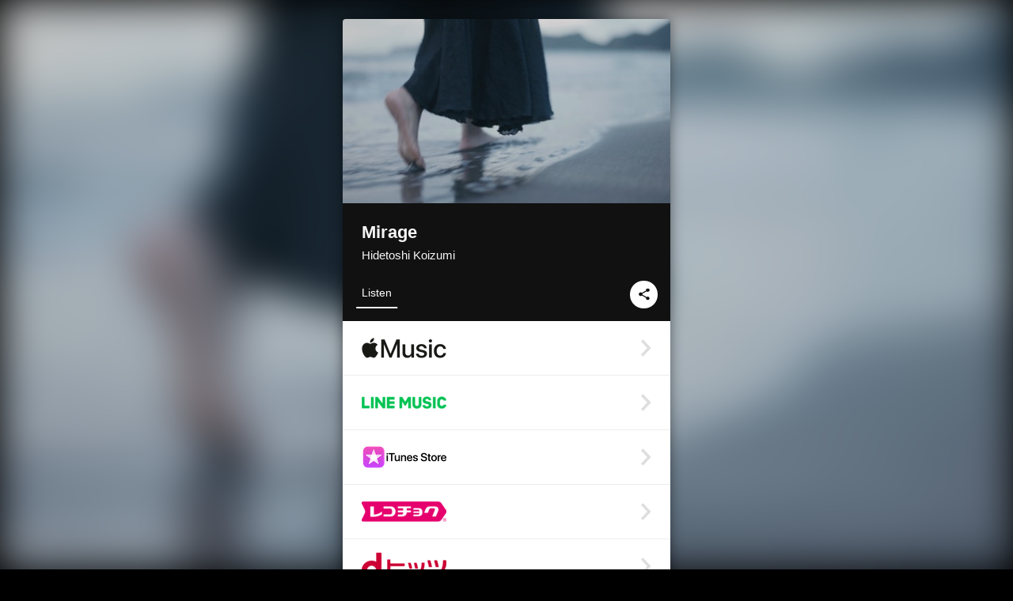

--- FILE ---
content_type: text/html; charset=UTF-8
request_url: https://linkco.re/xRzUd9rV?lang=en
body_size: 7368
content:
<!doctype html><html lang=en prefix="og: http://ogp.me/ns#"><head><meta charset=utf-8><meta name=keywords content="Hidetoshi Koizumi,コイズミ ヒデトシ,iTunes,Amazon Music,Spotify,Download"><meta name=description content="Music Video • 2022 • 1 Songs • 8 mins"><meta name=thumbnail content><meta name=viewport content="width=device-width"><meta name=format-detection content="telephone=no"><meta property="og:title" content="Mirage by Hidetoshi Koizumi"><meta property="og:type" content="music.album"><meta property="og:url" content="https://linkco.re/xRzUd9rV"><meta property="og:image" content="https://linkcore-image.kicks.video/TCJPMVR0000933960/linkcore_image.jpg?width=800"><meta property="og:site_name" content="TuneCore Japan"><meta property="og:description" content="Music Video • 2022 • 1 Songs • 8 mins"><meta property="og:locale" content="en_US"><meta property="og:locale:alternate" content="ja_JP"><meta property="music:musician" content="https://linkco.re/xRzUd9rV"><meta property="music:release_date" content="2022-06-10"><meta property="music:song" content="Mirage"><meta property="music:song:track" content="1"><meta property="fb:app_id" content="355055424548858"><meta name=twitter:card content="summary_large_image"><meta name=twitter:url content="https://linkco.re/xRzUd9rV"><meta name=twitter:title content="Mirage by Hidetoshi Koizumi"><meta name=twitter:image content="https://linkcore-image.kicks.video/TCJPMVR0000933960/linkcore_image.jpg?width=800"><meta name=twitter:description content="Music Video • 2022 • 1 Songs • 8 mins"><link rel="shortcut icon" href=/favicon.ico><link href=/static/v988634388/css/googleapi_fonts_Montserrat700.css rel=stylesheet><link href="https://fonts.googleapis.com/css?family=Roboto" rel=stylesheet><title>Mirage by Hidetoshi Koizumi | TuneCore Japan</title>
<link rel=stylesheet href=/static/v988634388/css/bootstrap.min.css><link rel=stylesheet href=/static/v988634388/css/font-awesome-min.css><link rel=stylesheet href=/static/v988634388/css/linkcore.css><link rel=stylesheet href=/static/v988634388/css/toastr.css><link rel=canonical href="https://linkco.re/xRzUd9rV?lang=en"><link rel=amphtml href=https://linkco.re/amp/xRzUd9rV><link rel=alternate hreflang=x-default href=https://linkco.re/xRzUd9rV><link rel=alternate hreflang=ja href="https://linkco.re/xRzUd9rV?lang=ja"><link rel=alternate hreflang=en href="https://linkco.re/xRzUd9rV?lang=en"><script>
    (function(e,t,n,s,o){e[s]=e[s]||[],e[s].push({"gtm.start":(new Date).getTime(),event:"gtm.js"});var a=t.getElementsByTagName(n)[0],i=t.createElement(n),r=s!="dataLayer"?"&l="+s:"";i.async=!0,i.src="https://www.googletagmanager.com/gtm.js?id="+o+r,a.parentNode.insertBefore(i,a)})(window,document,"script","dataLayer","GTM-T66DDXK")
  </script><script src=/static/v988634388/js/jquery-1.11.3.min.js></script><script src=/static/v988634388/js/bootstrap.min.js></script><script src=/static/v988634388/js/jplayer/jquery.jplayer.js></script><script src=/static/v988634388/js/jplayer_artist.js></script><script src=/static/v988634388/js/toastr.min.js></script><script src=/static/v988634388/js/lazysizes.min.js></script><script src=/static/v988634388/clipboard.js/clipboard.min.js></script></head><body><noscript><iframe src="https://www.googletagmanager.com/ns.html?id=GTM-T66DDXK" height=0 width=0 style=display:none;visibility:hidden></iframe></noscript><script async src=//pagead2.googlesyndication.com/pagead/js/adsbygoogle.js></script><script>
  (adsbygoogle=window.adsbygoogle||[]).push({google_ad_client:"ca-pub-8251852406063252",enable_page_level_ads:!0})
</script><div id=container><div class=single-release><section class="single-release-detail music_video_detail r933960_detail"><div class="release-bg-cover hidden-xs"><picture><source media="(min-width: 300px)" srcset="https://linkcore-image.kicks.video/TCJPMVR0000933960/linkcore_image.jpg?width=400 1x, https://linkcore-image.kicks.video/TCJPMVR0000933960/linkcore_image.jpg?width=800 2x" type=image/jpeg><img src="https://linkcore-image.kicks.video/TCJPMVR0000933960/linkcore_image.jpg?width=400" alt="Mirage Front Cover"></picture></div><div class=centering><div class='listening clearfix' id=r933960_detail><div class=cover><div class=artwork><picture><source media="(min-width: 300px)" srcset="https://linkcore-image.kicks.video/TCJPMVR0000933960/linkcore_image.jpg?width=400 1x, https://linkcore-image.kicks.video/TCJPMVR0000933960/linkcore_image.jpg?width=800 2x" type=image/jpeg><img src="https://linkcore-image.kicks.video/TCJPMVR0000933960/linkcore_image.jpg?width=400" alt="Mirage Front Cover" height=225 width=400></picture></div><div class=title><div class=release_title><h1 title=Mirage>Mirage</h1></div><div class=artist_name><h2 class=name><a href='https://www.tunecore.co.jp/artists/Hidetoshi-Koizumi?lang=en' aria-label='Hidetoshi Koizumi' title='Hidetoshi Koizumi' class=text-link>Hidetoshi Koizumi</a></h2></div></div><div class=tab_wrap><input id=tab_listen type=radio name=tab class=tab_switch checked onclick="setParams('listen')">
<label class=tab_label for=tab_listen>Listen</label><div class=tab_content><div class=release_stores><div class=info><input id=store_more_check type=checkbox><ul class=store_icon><li data-store=2605><a href="https://www.tunecore.co.jp/mv/apple_music/TCJPMVR0000933960?lang=en" id=store_id_2605 title="Available on Apple Music" data-store=2605><span class=store><picture><img class="mb5 lazyload" alt="Available on Apple Music" width=107 height=40 data-sizes=auto data-src=/static/v988634388/images/stores/apple_music.1x.png data-srcset="/static/v988634388/images/stores/apple_music.1x.png 1x, /static/v988634388/images/stores/apple_music.2x.png 2x, /static/v988634388/images/stores/apple_music.3x.png 3x" alt="Available on Apple Music"><noscript><img class=mb5 alt="Available on Apple Music" width=107 height=40 src=/static/v988634388/images/stores/apple_music.1x.png srcset="/static/v988634388/images/stores/apple_music.1x.png 1x, /static/v988634388/images/stores/apple_music.2x.png 2x, /static/v988634388/images/stores/apple_music.3x.png 3x" alt="Available on Apple Music"></noscript></picture><img src=/static/v988634388/images/arrow_right.svg alt></span></a><li data-store=2501><a href="https://www.tunecore.co.jp/mv/line/TCJPMVR0000933960?lang=en" id=store_id_2501 title="Available on LINE MUSIC" data-store=2501><span class=store><picture><img class="mb5 lazyload" alt="Available on LINE MUSIC" width=107 height=40 data-sizes=auto data-src=/static/v988634388/images/stores/line.1x.png data-srcset="/static/v988634388/images/stores/line.1x.png 1x, /static/v988634388/images/stores/line.2x.png 2x, /static/v988634388/images/stores/line.3x.png 3x" alt="Available on LINE MUSIC"><noscript><img class=mb5 alt="Available on LINE MUSIC" width=107 height=40 src=/static/v988634388/images/stores/line.1x.png srcset="/static/v988634388/images/stores/line.1x.png 1x, /static/v988634388/images/stores/line.2x.png 2x, /static/v988634388/images/stores/line.3x.png 3x" alt="Available on LINE MUSIC"></noscript></picture><img src=/static/v988634388/images/arrow_right.svg alt></span></a><li data-store=105><a href="https://www.tunecore.co.jp/mv/itunes/TCJPMVR0000933960?lang=en" id=store_id_105 title="Available on iTunes" data-store=105><span class=store><picture><img class="mb5 lazyload" alt="Available on iTunes" width=107 height=40 data-sizes=auto data-src=/static/v988634388/images/stores/itunes.1x.png data-srcset="/static/v988634388/images/stores/itunes.1x.png 1x, /static/v988634388/images/stores/itunes.2x.png 2x, /static/v988634388/images/stores/itunes.3x.png 3x" alt="Available on iTunes"><noscript><img class=mb5 alt="Available on iTunes" width=107 height=40 src=/static/v988634388/images/stores/itunes.1x.png srcset="/static/v988634388/images/stores/itunes.1x.png 1x, /static/v988634388/images/stores/itunes.2x.png 2x, /static/v988634388/images/stores/itunes.3x.png 3x" alt="Available on iTunes"></noscript></picture><img src=/static/v988634388/images/arrow_right.svg alt></span></a><li data-store=401><a href="https://recochoku.jp/search/song?q=Hidetoshi%20Koizumi%20Mirage&amp;type=VIDEO" id=store_id_401 title="Available on recochoku" data-store=401><span class=store><picture><img class="mb5 lazyload" alt="Available on recochoku" width=107 height=40 data-sizes=auto data-src=/static/v988634388/images/stores/recochoku_recochoku.1x.png data-srcset="/static/v988634388/images/stores/recochoku_recochoku.1x.png 1x, /static/v988634388/images/stores/recochoku_recochoku.2x.png 2x, /static/v988634388/images/stores/recochoku_recochoku.3x.png 3x" alt="Available on recochoku"><noscript><img class=mb5 alt="Available on recochoku" width=107 height=40 src=/static/v988634388/images/stores/recochoku_recochoku.1x.png srcset="/static/v988634388/images/stores/recochoku_recochoku.1x.png 1x, /static/v988634388/images/stores/recochoku_recochoku.2x.png 2x, /static/v988634388/images/stores/recochoku_recochoku.3x.png 3x" alt="Available on recochoku"></noscript></picture><img src=/static/v988634388/images/arrow_right.svg alt></span></a><li data-store=404><a href="https://dhits.docomo.ne.jp/search/freeword/musics?k_q=Hidetoshi%20Koizumi%20Mirage" id=store_id_404 title="Available on d hits powered by recochoku" data-store=404><span class=store><picture><img class="mb5 lazyload" alt="Available on d hits powered by recochoku" width=107 height=40 data-sizes=auto data-src=/static/v988634388/images/stores/recochoku_dhits.1x.png data-srcset="/static/v988634388/images/stores/recochoku_dhits.1x.png 1x, /static/v988634388/images/stores/recochoku_dhits.2x.png 2x, /static/v988634388/images/stores/recochoku_dhits.3x.png 3x" alt="Available on d hits powered by recochoku"><noscript><img class=mb5 alt="Available on d hits powered by recochoku" width=107 height=40 src=/static/v988634388/images/stores/recochoku_dhits.1x.png srcset="/static/v988634388/images/stores/recochoku_dhits.1x.png 1x, /static/v988634388/images/stores/recochoku_dhits.2x.png 2x, /static/v988634388/images/stores/recochoku_dhits.3x.png 3x" alt="Available on d hits powered by recochoku"></noscript></picture><img src=/static/v988634388/images/arrow_right.svg alt></span></a><li data-store=402><a href="https://dmusic.docomo.ne.jp/search?q=Hidetoshi%20Koizumi%20Mirage" id=store_id_402 title="Available on d music powered by recochoku" data-store=402><span class=store><picture><img class="mb5 lazyload" alt="Available on d music powered by recochoku" width=107 height=40 data-sizes=auto data-src=/static/v988634388/images/stores/recochoku_dmusic.1x.png data-srcset="/static/v988634388/images/stores/recochoku_dmusic.1x.png 1x, /static/v988634388/images/stores/recochoku_dmusic.2x.png 2x, /static/v988634388/images/stores/recochoku_dmusic.3x.png 3x" alt="Available on d music powered by recochoku"><noscript><img class=mb5 alt="Available on d music powered by recochoku" width=107 height=40 src=/static/v988634388/images/stores/recochoku_dmusic.1x.png srcset="/static/v988634388/images/stores/recochoku_dmusic.1x.png 1x, /static/v988634388/images/stores/recochoku_dmusic.2x.png 2x, /static/v988634388/images/stores/recochoku_dmusic.3x.png 3x" alt="Available on d music powered by recochoku"></noscript></picture><img src=/static/v988634388/images/arrow_right.svg alt></span></a><li data-store=403><a href="https://musicstore.auone.jp/s/search/freeWord?q=Hidetoshi%20Koizumi%20Mirage&amp;type=VIDEO" id=store_id_403 title="Available on Music Store powered by recochoku" data-store=403><span class=store><picture><img class="mb5 lazyload" alt="Available on Music Store powered by recochoku" width=107 height=40 data-sizes=auto data-src=/static/v988634388/images/stores/recochoku_lismo_store.1x.png data-srcset="/static/v988634388/images/stores/recochoku_lismo_store.1x.png 1x, /static/v988634388/images/stores/recochoku_lismo_store.2x.png 2x, /static/v988634388/images/stores/recochoku_lismo_store.3x.png 3x" alt="Available on Music Store powered by recochoku"><noscript><img class=mb5 alt="Available on Music Store powered by recochoku" width=107 height=40 src=/static/v988634388/images/stores/recochoku_lismo_store.1x.png srcset="/static/v988634388/images/stores/recochoku_lismo_store.1x.png 1x, /static/v988634388/images/stores/recochoku_lismo_store.2x.png 2x, /static/v988634388/images/stores/recochoku_lismo_store.3x.png 3x" alt="Available on Music Store powered by recochoku"></noscript></picture><img src=/static/v988634388/images/arrow_right.svg alt></span></a><li data-store=1801><a href="https://music-book.jp/music/Search/Movie?keyword=Hidetoshi%20Koizumi%20Mirage" id=store_id_1801 title="Available on music.jp STORE" data-store=1801><span class=store><picture><img class="mb5 lazyload" alt="Available on music.jp STORE" width=107 height=40 data-sizes=auto data-src=/static/v988634388/images/stores/musicjp_store.1x.png data-srcset="/static/v988634388/images/stores/musicjp_store.1x.png 1x, /static/v988634388/images/stores/musicjp_store.2x.png 2x, /static/v988634388/images/stores/musicjp_store.3x.png 3x" alt="Available on music.jp STORE"><noscript><img class=mb5 alt="Available on music.jp STORE" width=107 height=40 src=/static/v988634388/images/stores/musicjp_store.1x.png srcset="/static/v988634388/images/stores/musicjp_store.1x.png 1x, /static/v988634388/images/stores/musicjp_store.2x.png 2x, /static/v988634388/images/stores/musicjp_store.3x.png 3x" alt="Available on music.jp STORE"></noscript></picture><img src=/static/v988634388/images/arrow_right.svg alt></span></a><li data-store=5501><a href="https://y.qq.com/portal/search.html?t=mv&amp;w=Hidetoshi%20Koizumi%20Mirage" id=store_id_5501 title="Available on QQ Music" data-store=5501><span class=store><picture><img class="mb5 lazyload" alt="Available on QQ Music" width=107 height=40 data-sizes=auto data-src=/static/v988634388/images/stores/qq_music.1x.png data-srcset="/static/v988634388/images/stores/qq_music.1x.png 1x, /static/v988634388/images/stores/qq_music.2x.png 2x, /static/v988634388/images/stores/qq_music.3x.png 3x" alt="Available on QQ Music"><noscript><img class=mb5 alt="Available on QQ Music" width=107 height=40 src=/static/v988634388/images/stores/qq_music.1x.png srcset="/static/v988634388/images/stores/qq_music.1x.png 1x, /static/v988634388/images/stores/qq_music.2x.png 2x, /static/v988634388/images/stores/qq_music.3x.png 3x" alt="Available on QQ Music"></noscript></picture><img src=/static/v988634388/images/arrow_right.svg alt></span></a><li data-store=5502><a href=https://www.kugou.com/ id=store_id_5502 title="Available on Kugou Music" data-store=5502><span class=store><picture><img class="mb5 lazyload" alt="Available on Kugou Music" width=107 height=40 data-sizes=auto data-src=/static/v988634388/images/stores/kugou.1x.png data-srcset="/static/v988634388/images/stores/kugou.1x.png 1x, /static/v988634388/images/stores/kugou.2x.png 2x, /static/v988634388/images/stores/kugou.3x.png 3x" alt="Available on Kugou Music"><noscript><img class=mb5 alt="Available on Kugou Music" width=107 height=40 src=/static/v988634388/images/stores/kugou.1x.png srcset="/static/v988634388/images/stores/kugou.1x.png 1x, /static/v988634388/images/stores/kugou.2x.png 2x, /static/v988634388/images/stores/kugou.3x.png 3x" alt="Available on Kugou Music"></noscript></picture><img src=/static/v988634388/images/arrow_right.svg alt></span></a><li data-store=5503 class=toggle_store_icon><a href="https://www.kuwo.cn/search/mv?key=Hidetoshi%20Koizumi%20Mirage" id=store_id_5503 title="Available on Kuwo Music" data-store=5503><span class=store><picture><img class="mb5 lazyload" alt="Available on Kuwo Music" width=107 height=40 data-sizes=auto data-src=/static/v988634388/images/stores/kuwo_music.1x.png data-srcset="/static/v988634388/images/stores/kuwo_music.1x.png 1x, /static/v988634388/images/stores/kuwo_music.2x.png 2x, /static/v988634388/images/stores/kuwo_music.3x.png 3x" alt="Available on Kuwo Music"><noscript><img class=mb5 alt="Available on Kuwo Music" width=107 height=40 src=/static/v988634388/images/stores/kuwo_music.1x.png srcset="/static/v988634388/images/stores/kuwo_music.1x.png 1x, /static/v988634388/images/stores/kuwo_music.2x.png 2x, /static/v988634388/images/stores/kuwo_music.3x.png 3x" alt="Available on Kuwo Music"></noscript></picture><img src=/static/v988634388/images/arrow_right.svg alt></span></a><li data-store=6311 class=toggle_store_icon><a href=https://tidal.com/ id=store_id_6311 title="Available on TIDAL" data-store=6311><span class=store><picture><img class="mb5 lazyload" alt="Available on TIDAL" width=107 height=40 data-sizes=auto data-src=/static/v988634388/images/stores/tidal.1x.png data-srcset="/static/v988634388/images/stores/tidal.1x.png 1x, /static/v988634388/images/stores/tidal.2x.png 2x, /static/v988634388/images/stores/tidal.3x.png 3x" alt="Available on TIDAL"><noscript><img class=mb5 alt="Available on TIDAL" width=107 height=40 src=/static/v988634388/images/stores/tidal.1x.png srcset="/static/v988634388/images/stores/tidal.1x.png 1x, /static/v988634388/images/stores/tidal.2x.png 2x, /static/v988634388/images/stores/tidal.3x.png 3x" alt="Available on TIDAL"></noscript></picture><img src=/static/v988634388/images/arrow_right.svg alt></span></a></ul><label for=store_more_check class=store_more><div>See more
<span><img src=/static/v988634388/images/arrow_down_more.svg alt="See all"></span></div></label></div></div></div><div class=share_btn><a href=# class=share_icon data-target=#shareModal data-toggle=modal type=button><span><img class=share_svg src=/static/v988634388/images/share_black.svg alt=share></span></a></div></div></div></div><div id=r933960_info class=info_area><div class=trackList_heading><h3>Track List</h3></div><div class=trackList><ul><li><input id=collapse_target_credit-1 type=checkbox>
<label for=collapse_target_credit-1 class=collapse_button_show_credit><div class=trackList_block><div class=trackList_wrap><div class=list_number>1</div><div class=list_song_title><p>Mirage<p class=list_song_artistname>Hidetoshi Koizumi</div></div><div class=trackList_wrap><div class=arrow_down><span class=arrow_down_wrapper><img src=/static/v988634388/images/playlist_arrow_down.svg class=rotatable_arrow alt="Open to see more information"></span></div></div></div><div class="trackList_credit trackList_credit--1"><ul><li><h4>Composer</h4><p>Hidetoshi Koizumi</ul></div></label></ul><div class=trackList_attention_container><p class=trackList_attention>※ Preview may take some time.<br>※ Preview is not available for songs under copyright collective.</div></div><div class=description><p class=linerNotes></div><div class=chart_in><input id=chart-playlist-in-check type=checkbox><div class=chart_in_label><a href=#><label for=chart-playlist-in-check><img src=/static/v988634388/images/label_top20.png>
<span>Chart In</span></label></a></div><div class=chart_in_detail><div class=chart_in_past><h3>Past Rank In</h3><div class=contents><h4>Mirage</h4><span><img width=36 width=36 alt class=ranking_store_icon src=/static/v988634388/images/linkcore_chart_playlist_icon/itunes.svg>
iTunes Store • Soundtrack TOP MUSIC VIDEOS • Japan • TOP 11 • 2 Oct 2024
</span><span><img width=36 width=36 alt class=ranking_store_icon src=/static/v988634388/images/linkcore_chart_playlist_icon/apple_music.svg>
Apple Music • Soundtrack Top Videos • Japan • TOP 117 • 10 Jan 2024
</span><span><img width=36 width=36 alt class=ranking_store_icon src=/static/v988634388/images/linkcore_chart_playlist_icon/apple_music.svg>
Apple Music • Soundtrack Top Videos • Japan • TOP 117 • 10 Jan 2024
</span><span><img width=36 width=36 alt class=ranking_store_icon src=/static/v988634388/images/linkcore_chart_playlist_icon/apple_music.svg>
Apple Music • Soundtrack Top Videos • United Kingdom • TOP 179 • 9 Apr 2024
</span><span><img width=36 width=36 alt class=ranking_store_icon src=/static/v988634388/images/linkcore_chart_playlist_icon/apple_music.svg>
Apple Music • Soundtrack Top Videos • United Kingdom • TOP 179 • 9 Apr 2024</span></div></div></div></div></div><script>
  document.addEventListener('DOMContentLoaded', (event) => {
  const urlParams = new URLSearchParams(window.location.search);
  const service = urlParams.get('preadd_service');
  const result = urlParams.get('preadd_result');
  const lang = urlParams.get('lang');
  
  if(service) {
    switch(result) {
      case "success":
        successMssg(lang);
        break;
      case "failed":
        errorMssg(lang);
        break;
    }
  }
  selectTab(urlParams);
});

function successMssg(lang) {
  const messageJa = 'Pre-Saveが完了しました！<br>あなたのライブラリに楽曲が追加される日を楽しみに過ごしましょう！';
  const messageEn = 'Pre-Save has been completed! <br> Let\'s look forward to the day when the music is added to your library!';
  const message = lang === 'en' ? messageEn : messageJa;
  toastr.success('<div style="display: inline-block;margin-left: 35px;">' + message + '</div>');
}

function errorMssg(lang) {
  const messageJa = '問題が発生しました。';
  const messageEn = 'An error occurred.';
  const message = lang === 'en' ? messageEn : messageJa;
  toastr.error('<div style="display: inline-block;margin-left: 35px;">' + message + '</div>');
}



function selectTab(params) {
  const tab = params.get('select');
  if(tab === 'use') {
    document.getElementById('tab_use').checked = true;
  } else if(tab === 'listen') {
    document.getElementById('tab_listen').checked = true;
  }
}



function setParams(tab) {
  const url = new URL(window.location.href);
  url.searchParams.set('select', tab);
  window.history.pushState({}, '', url);
}

</script><div class=artist_info><h3>Artist Profile</h3><ul><li class=artist><a href='https://www.tunecore.co.jp/artists/Hidetoshi-Koizumi?lang=en' aria-label="Hidetoshi Koizumi" title="Hidetoshi Koizumi"><div class=artistPhoto title="Hidetoshi Koizumi" style="background: url('https://tcj-image-production.s3.ap-northeast-1.amazonaws.com/u38749/a210248/itc114799.jpg?X-Amz-Algorithm=AWS4-HMAC-SHA256&amp;X-Amz-Credential=AKIAJV4VIS2VN3X4CBGA%2F20260118%2Fap-northeast-1%2Fs3%2Faws4_request&amp;X-Amz-Date=20260118T013406Z&amp;X-Amz-Expires=86400&amp;X-Amz-SignedHeaders=host&amp;X-Amz-Signature=b9e17d828f4d47e7883c1933cb3109339b25652ad520dbae1a2e022b9cfa5f99') center center no-repeat; background-size: cover;"></div></a><h4 class=artistProfle><a href='https://www.tunecore.co.jp/artists/Hidetoshi-Koizumi?lang=en' aria-label="Hidetoshi Koizumi" title="Hidetoshi Koizumi" class=text-link>Hidetoshi Koizumi</a></h4><p class=artistProfle_text>Composer and arranger of electronica and ambient music, he is active in Japan and his country of residence, France. He began composing music after realizing the infinite nature of music, which can be created with all kinds of sounds, including human voices and car engines.
In 2010, he signed a contract with Ultimae Records in France, where he worked under the name Hybrid Leisureland, but he changed to his real name in 2021 to rediscover his original identity.
He has performed live in France, Hungary, Germany, and Japan, also provides music for fashion brands, movies, advertisements (commercials), projection mapping, and games.
A perfect fusion of environmental soundscapes and contrasting atmospheres, it creates an extremely delicate and light, yet deep and edgy world of electronica ambient.
The inspiration that comes from watching the everyday scenes and movements of people is expressed in the form of simple sounds, which are then transformed into a soundtrack for the next day's performance.
He hopes that his music will be a part of the various scenes in the lives of the people who listen to it.<p class=to_artistPage><a href='https://www.tunecore.co.jp/artists/Hidetoshi-Koizumi?lang=en'>Artist page</a><div class=follow><ul class=clearfix><li><a href=https://twitter.com/HLeisureland rel=noopener target=_blank aria-label=Twitter><img src=/static/v988634388/images/twitter.svg alt=Twitter></a><li><a href=https://www.youtube.com/channel/UCYZBVR1F__sZ7HdMKgl6WaA rel=noopener target=_blank aria-label="YouTube Channel"><img src=/static/v988634388/images/youtube.svg alt="YoutTube Channel"></a><li><a href='https://instagram.com/hidetoshi_koizumi?igshid=eq72juw8jbme' rel=noopener target=_blank aria-label=Instagram><img src=/static/v988634388/images/instagram.svg alt=Instagram></a><li><a href=https://soundcloud.com/sonar-library-records rel=noopener target=_blank aria-label=SoundCloud><img src=/static/v988634388/images/soundcloud.svg alt=SoundCloud></a></ul></div><hr style="border-color: #666; width: 24px"><h5 style="color: #ccc">Hidetoshi Koizumiの他のリリース</h5><div><ul><li><a href="https://linkco.re/A9vs79v9?lang=en" class=release_list_item_link><div class=release_list_item><div class=thumb style="aspect-ratio: 400 / 225"><picture><source media="(min-width: 300px)" srcset="https://linkcore-image.kicks.video/TCJPMVR0000733862/linkcore_image.jpg?width=400 1x, https://linkcore-image.kicks.video/TCJPMVR0000733862/linkcore_image.jpg?width=800 2x" type=image/jpeg><img src="https://linkcore-image.kicks.video/TCJPMVR0000733862/linkcore_image.jpg?width=400" alt="Fortuna Front Cover" height=48 width=85.33></picture></div><div class=title_container><span class=release_title>Fortuna</span>
<span class=artist_name>HIdetoshi Koizumi</span></div></div></a><li><a href="https://linkco.re/aC1mCzrX?lang=en" class=release_list_item_link><div class=release_list_item><div class=thumb style="aspect-ratio: 1 / 1"><picture><source media="(min-width: 300px)" srcset="https://tcj-image-production.s3.ap-northeast-1.amazonaws.com/u38749/r891909/itew891909.webp?X-Amz-Algorithm=AWS4-HMAC-SHA256&amp;X-Amz-Credential=AKIAJV4VIS2VN3X4CBGA%2F20260118%2Fap-northeast-1%2Fs3%2Faws4_request&amp;X-Amz-Date=20260118T013406Z&amp;X-Amz-Expires=86400&amp;X-Amz-SignedHeaders=host&amp;X-Amz-Signature=da6e0860826986180f18b31da12a010cd53c53d71b0b1aea1106e5115be3ba7f 1x, https://tcj-image-production.s3.ap-northeast-1.amazonaws.com/u38749/r891909/itdw891909.webp?X-Amz-Algorithm=AWS4-HMAC-SHA256&amp;X-Amz-Credential=AKIAJV4VIS2VN3X4CBGA%2F20260118%2Fap-northeast-1%2Fs3%2Faws4_request&amp;X-Amz-Date=20260118T013406Z&amp;X-Amz-Expires=86400&amp;X-Amz-SignedHeaders=host&amp;X-Amz-Signature=2d8247afdea7ff543c6acd28a90e9fa8ab084e74f7ebf528ac735d95fdc7eb10 2x" type=image/webp><source media="(min-width: 300px)" srcset="https://tcj-image-production.s3.ap-northeast-1.amazonaws.com/u38749/r891909/ite891909.jpg?X-Amz-Algorithm=AWS4-HMAC-SHA256&amp;X-Amz-Credential=AKIAJV4VIS2VN3X4CBGA%2F20260118%2Fap-northeast-1%2Fs3%2Faws4_request&amp;X-Amz-Date=20260118T013406Z&amp;X-Amz-Expires=86400&amp;X-Amz-SignedHeaders=host&amp;X-Amz-Signature=e672b76427ecace24742e6089c48e80ed2a1c240df4c38d1a283000b71b0f0ae 1x, https://tcj-image-production.s3.ap-northeast-1.amazonaws.com/u38749/r891909/itd891909.jpg?X-Amz-Algorithm=AWS4-HMAC-SHA256&amp;X-Amz-Credential=AKIAJV4VIS2VN3X4CBGA%2F20260118%2Fap-northeast-1%2Fs3%2Faws4_request&amp;X-Amz-Date=20260118T013406Z&amp;X-Amz-Expires=86400&amp;X-Amz-SignedHeaders=host&amp;X-Amz-Signature=5e274b34999174b2abae5ac0e1ac88a97552b4a663dec675ab8f7c9fd779e901 2x" type=image/jpeg><img src="https://tcj-image-production.s3.ap-northeast-1.amazonaws.com/u38749/r891909/ite891909.jpg?X-Amz-Algorithm=AWS4-HMAC-SHA256&amp;X-Amz-Credential=AKIAJV4VIS2VN3X4CBGA%2F20260118%2Fap-northeast-1%2Fs3%2Faws4_request&amp;X-Amz-Date=20260118T013406Z&amp;X-Amz-Expires=86400&amp;X-Amz-SignedHeaders=host&amp;X-Amz-Signature=e672b76427ecace24742e6089c48e80ed2a1c240df4c38d1a283000b71b0f0ae" alt="Signal Front Cover" height=48 width=48></picture></div><div class=title_container><span class=release_title>Signal</span>
<span class=artist_name>Hidetoshi Koizumi</span></div></div></a><li><a href="https://linkco.re/FcyS5rB4?lang=en" class=release_list_item_link><div class=release_list_item><div class=thumb style="aspect-ratio: 1 / 1"><picture><source media="(min-width: 300px)" srcset="https://tcj-image-production.s3.ap-northeast-1.amazonaws.com/u38749/r1091082/itew1091082.webp?X-Amz-Algorithm=AWS4-HMAC-SHA256&amp;X-Amz-Credential=AKIAJV4VIS2VN3X4CBGA%2F20260118%2Fap-northeast-1%2Fs3%2Faws4_request&amp;X-Amz-Date=20260118T013406Z&amp;X-Amz-Expires=86400&amp;X-Amz-SignedHeaders=host&amp;X-Amz-Signature=7671a442d4ae04cd89a970932d6c117cf871ad29894a298a3ca9041e4a213c3a 1x, https://tcj-image-production.s3.ap-northeast-1.amazonaws.com/u38749/r1091082/itdw1091082.webp?X-Amz-Algorithm=AWS4-HMAC-SHA256&amp;X-Amz-Credential=AKIAJV4VIS2VN3X4CBGA%2F20260118%2Fap-northeast-1%2Fs3%2Faws4_request&amp;X-Amz-Date=20260118T013406Z&amp;X-Amz-Expires=86400&amp;X-Amz-SignedHeaders=host&amp;X-Amz-Signature=5a102717c60d8273dbb1d59c9ddee04e871cdc6df35ddb7e7b1252cfdefa759e 2x" type=image/webp><source media="(min-width: 300px)" srcset="https://tcj-image-production.s3.ap-northeast-1.amazonaws.com/u38749/r1091082/ite1091082.png?X-Amz-Algorithm=AWS4-HMAC-SHA256&amp;X-Amz-Credential=AKIAJV4VIS2VN3X4CBGA%2F20260118%2Fap-northeast-1%2Fs3%2Faws4_request&amp;X-Amz-Date=20260118T013406Z&amp;X-Amz-Expires=86400&amp;X-Amz-SignedHeaders=host&amp;X-Amz-Signature=8c9013de3017b7e8c6e897f9af1945b72a1dd3545df1a96ac08d18b1e1c8e1e0 1x, https://tcj-image-production.s3.ap-northeast-1.amazonaws.com/u38749/r1091082/itd1091082.png?X-Amz-Algorithm=AWS4-HMAC-SHA256&amp;X-Amz-Credential=AKIAJV4VIS2VN3X4CBGA%2F20260118%2Fap-northeast-1%2Fs3%2Faws4_request&amp;X-Amz-Date=20260118T013406Z&amp;X-Amz-Expires=86400&amp;X-Amz-SignedHeaders=host&amp;X-Amz-Signature=64a38625e32982edcdd3ad833f639b71bc9093a2701f28cb662da44692db833f 2x" type=image/png><img src="https://tcj-image-production.s3.ap-northeast-1.amazonaws.com/u38749/r1091082/ite1091082.png?X-Amz-Algorithm=AWS4-HMAC-SHA256&amp;X-Amz-Credential=AKIAJV4VIS2VN3X4CBGA%2F20260118%2Fap-northeast-1%2Fs3%2Faws4_request&amp;X-Amz-Date=20260118T013406Z&amp;X-Amz-Expires=86400&amp;X-Amz-SignedHeaders=host&amp;X-Amz-Signature=8c9013de3017b7e8c6e897f9af1945b72a1dd3545df1a96ac08d18b1e1c8e1e0" alt="Number face Front Cover" height=48 width=48></picture></div><div class=title_container><span class=release_title>Number face</span>
<span class=artist_name>Hidetoshi Koizumi</span></div></div></a><li><a href="https://linkco.re/gP20BFfe?lang=en" class=release_list_item_link><div class=release_list_item><div class=thumb style="aspect-ratio: 400 / 225"><picture><source media="(min-width: 300px)" srcset="https://linkcore-image.kicks.video/TCJPMVR0001128952/linkcore_image.jpg?width=400 1x, https://linkcore-image.kicks.video/TCJPMVR0001128952/linkcore_image.jpg?width=800 2x" type=image/jpeg><img src="https://linkcore-image.kicks.video/TCJPMVR0001128952/linkcore_image.jpg?width=400" alt="Misalignment Front Cover" height=48 width=85.33></picture></div><div class=title_container><span class=release_title>Misalignment</span>
<span class=artist_name>Hidetoshi Koizumi</span></div></div></a></ul></div></ul><div class=release_label><p class=labelName>Sonar library records</div></div></div></section></div><footer id=footer><div class=share-btn><a href=# class=shareicon data-target=#shareModal data-toggle=modal type=button>Share this Page<span><img src=/static/v988634388/images/share.svg alt></span></a></div><div class=footer_group><div class=copy><a href='https://www.tunecore.co.jp?via=158' rel=noopener target=_blank aria-label="TuneCore Japan"><img src=/static/v988634388/images/logo_wh.svg alt="TuneCore Japan"></a></div><div class=lang><p class=lang_left>EN</p><a class=lang_right href="?lang=ja">JP</a></div></div></footer><div aria-labelledby=shareModal class=modal id=shareModal role=dialog tabindex=-1><div class='modal-dialog modalcenter' role=document><div class=modal-content><div class=modal-header><button aria-label=Close class=close data-dismiss=modal type=button>
<span aria-hidden=true></span></button><h4 class=modal-title id=myModalLabel>Share this Page</h4></div><hr class=divider><div class=modal-body><h5>SNS</h5><ul class='sharemedias clearfix'><li class=facebook><a class=fb-xfbml-parse-ignore rel=noopener target=_blank href="https://www.facebook.com/sharer/sharer.php?u=https%3a%2f%2flinkco.re%2fxRzUd9rV"><img width=40px height=40px src=/static/v988634388/images/facebook.svg alt=Facebook></a><li class=twitter><a rel=noopener target=_blank href="https://x.com/share?url=https%3a%2f%2flinkco.re%2fxRzUd9rV&text=Mirage%20by%20Hidetoshi%20Koizumi"><img width=40px height=40px src=/static/v988634388/images/twitter.svg alt=Twitter></a><li class=line><a rel=noopener target=_blank href=http://line.me/R/msg/text/?Mirage%20by%20Hidetoshi%20Koizumi%0D%0Ahttps%3a%2f%2flinkco.re%2fxRzUd9rV><img width=40px height=40px src=/static/v988634388/images/line.svg alt=Line></a></ul><h5>Copy URL</h5><pre class="snippet copy_widget"><button class=btn><img width=20px height=20px src=/static/v988634388/images/file_copy_white_24dp.svg alt=Copy></button><code>https://linkco.re/xRzUd9rV</code></pre><h5>Copy Embed Code</h5><pre class="snippet copy_widget"><button class=btn><img width=20px height=20px src=/static/v988634388/images/file_copy_white_24dp.svg alt=Copy></button><code>&lt;iframe src=https://linkco.re/embed/xRzUd9rV width=&#34;300&#34; height=&#34;600&#34; frameborder=&#34;0&#34;&gt;&lt;/iframe&gt;</code></pre></div></div></div></div><script>
  
  

  const referer=document.referrer,linkcore="xRzUd9rV",is_embedded=!1;let timeout;const song_id=null,type=song_id?2:1;$(function(){const e=$(".single-release-detail .store_icon li");e.length>0&&e.each(function(){var e=$("a",this),t=e.data("store");e.off("mousedown").on("mousedown",function(e){e.which<=2&&$.ajax({method:"POST",url:"/data/push",data:{store:t,referer,linkcore,is_embedded,type}})})}),$.ajax({method:"POST",url:"/data/view",contentType:"application/json",data:JSON.stringify({referer,linkcore,is_embedded,song_id,type})});var t=!1,n=new Clipboard(".snippet .btn",{container:$("#myModalSoundShareUnit"),target:function(e){var t=$(e).closest(".snippet");return $("code",t)[0]}});n.on("success",function(e){var n=t?"コピーしました":"Copied";$(e.trigger).data("toggle","tooltip").data("placement","bottom").data("container","#shareModal").data("content",n).popover("show"),timeout=setTimeout(resetLabel,500,$(e.trigger)),e.clearSelection()}),n.on("error",function(e){var n=t?"コピーに失敗しました":"Copied failed";$(e.trigger).data("toggle","tooltip").data("placement","bottom").data("container","#shareModal").data("content",n).popover("show"),timeout=setTimeout(resetLabel,500,$(e.trigger)),e.clearSelection()})});function resetLabel(e){e.popover("destroy").removeAttr("data-toggle").removeAttr("data-container").removeAttr("data-placement").removeAttr("data-content"),clearTimeout(timeout)}
</script></div></body></html>

--- FILE ---
content_type: text/html; charset=utf-8
request_url: https://www.google.com/recaptcha/api2/aframe
body_size: 269
content:
<!DOCTYPE HTML><html><head><meta http-equiv="content-type" content="text/html; charset=UTF-8"></head><body><script nonce="rxTc8XxO_NDjI-wtz4LJKQ">/** Anti-fraud and anti-abuse applications only. See google.com/recaptcha */ try{var clients={'sodar':'https://pagead2.googlesyndication.com/pagead/sodar?'};window.addEventListener("message",function(a){try{if(a.source===window.parent){var b=JSON.parse(a.data);var c=clients[b['id']];if(c){var d=document.createElement('img');d.src=c+b['params']+'&rc='+(localStorage.getItem("rc::a")?sessionStorage.getItem("rc::b"):"");window.document.body.appendChild(d);sessionStorage.setItem("rc::e",parseInt(sessionStorage.getItem("rc::e")||0)+1);localStorage.setItem("rc::h",'1768700050192');}}}catch(b){}});window.parent.postMessage("_grecaptcha_ready", "*");}catch(b){}</script></body></html>

--- FILE ---
content_type: image/svg+xml
request_url: https://linkco.re/static/v988634388/images/linkcore_chart_playlist_icon/apple_music.svg
body_size: 1534
content:
<svg width="150" height="150" viewBox="0 0 150 150" fill="none" xmlns="http://www.w3.org/2000/svg">
<path fill-rule="evenodd" clip-rule="evenodd" d="M149.993 41.5462C149.985 40.0379 149.968 38.5295 149.926 37.0212C149.839 33.7337 149.643 30.4211 149.06 27.1711C148.468 23.8711 147.497 20.8002 145.972 17.8002C144.472 14.8543 142.514 12.1626 140.176 9.82509C137.839 7.48757 135.143 5.52922 132.197 4.02921C129.201 2.50419 126.13 1.53751 122.835 0.941676C119.584 0.358337 116.268 0.162502 112.98 0.0750007C111.472 0.0333337 109.964 0.0166668 108.455 0.00833341C106.664 0 104.872 0 103.08 0H46.9213C45.1296 0 43.3379 0 41.5462 0.00833341C40.0379 0.0166668 38.5295 0.0333337 37.0212 0.0750007C33.7337 0.166668 30.417 0.358337 27.1669 0.945842C23.8669 1.53751 20.8002 2.50836 17.8043 4.03337C14.8585 5.53339 12.1626 7.49174 9.82509 9.82926C7.48757 12.1668 5.52922 14.8585 4.02921 17.8043C2.50419 20.8044 1.53335 23.8752 0.941676 27.1753C0.358337 30.4253 0.162502 33.742 0.0750007 37.0254C0.0333337 38.5337 0.0166668 40.0421 0.00833341 41.5504C0 43.3379 0 45.1296 0 46.9213V103.076C0 104.868 0 106.659 0.00833341 108.451C0.0166668 109.959 0.0333337 111.468 0.0750007 112.976C0.162502 116.264 0.358337 119.576 0.941676 122.826C1.53335 126.126 2.50419 129.197 4.02921 132.197C5.52922 135.143 7.48757 137.835 9.82509 140.172C12.1626 142.51 14.8585 144.468 17.8043 145.968C20.8002 147.493 23.8711 148.46 27.1669 149.056C30.417 149.639 33.7337 149.835 37.0212 149.922C38.5295 149.964 40.0379 149.981 41.5462 149.989C43.3379 150.001 45.1296 149.997 46.9213 149.997H103.076C104.868 149.997 106.659 149.997 108.451 149.989C109.959 149.981 111.468 149.964 112.976 149.922C116.264 149.835 119.58 149.639 122.83 149.056C126.13 148.464 129.197 147.497 132.193 145.968C135.139 144.468 137.835 142.51 140.172 140.172C142.51 137.835 144.468 135.143 145.968 132.197C147.493 129.197 148.464 126.126 149.056 122.826C149.639 119.576 149.835 116.259 149.922 112.976C149.964 111.468 149.981 109.959 149.989 108.451C150.001 106.659 149.997 104.868 149.997 103.076V46.9213C150.001 45.1296 150.001 43.3379 149.993 41.5462ZM109.809 97.6093C109.809 99.5093 109.793 101.234 109.393 103.134C109.005 104.98 108.297 106.718 107.209 108.28C106.122 109.839 104.73 111.118 103.105 112.076C101.459 113.047 99.7385 113.601 97.8968 113.972C94.4384 114.668 92.0759 114.826 89.8509 114.38C87.7092 113.951 85.8925 112.964 84.4383 111.63C82.2841 109.655 80.9424 106.989 80.6508 104.205C80.3091 100.938 81.3966 97.4509 83.8466 94.8801C85.0841 93.5842 86.6383 92.5592 88.7133 91.7509C90.8842 90.9092 93.2801 90.405 96.9634 89.6634C97.9343 89.4675 98.9051 89.2717 99.876 89.0759C101.151 88.8175 102.247 88.4925 103.13 87.4133C104.018 86.3258 104.034 85.005 104.034 83.6966V50.6588C104.034 48.1296 102.901 47.4421 100.484 47.9046C98.7593 48.2421 61.6964 55.7172 61.6964 55.7172C59.6047 56.2214 58.8714 56.9047 58.8714 59.5006V107.897C58.8714 109.797 58.7714 111.522 58.3756 113.422C57.9881 115.268 57.2797 117.005 56.1922 118.568C55.1047 120.126 53.713 121.405 52.088 122.364C50.4421 123.335 48.7213 123.914 46.8796 124.285C43.4212 124.98 41.0587 125.139 38.8337 124.693C36.692 124.264 34.8753 123.247 33.4212 121.918C31.267 119.943 30.017 117.276 29.7211 114.493C29.3794 111.226 30.3753 107.739 32.8295 105.168C34.067 103.872 35.6212 102.847 37.6962 102.038C39.867 101.197 42.2629 100.693 45.9463 99.951C46.9171 99.7551 47.888 99.5593 48.8588 99.3635C50.1338 99.1051 51.2297 98.7801 52.113 97.7009C52.9963 96.6218 53.1005 95.3509 53.1005 94.0509C53.1005 83.8008 53.1005 38.2504 53.1005 38.2504C53.1005 37.5004 53.163 36.992 53.2005 36.742C53.3797 35.567 53.8505 34.5587 54.7005 33.8462C55.4089 33.2545 56.3172 32.842 57.4797 32.5961L57.4964 32.592L102.08 23.5961C102.468 23.5169 105.689 22.9461 106.051 22.9127C108.459 22.7044 109.814 24.2877 109.814 26.8544V97.6093H109.809Z" fill="white"/>
</svg>
